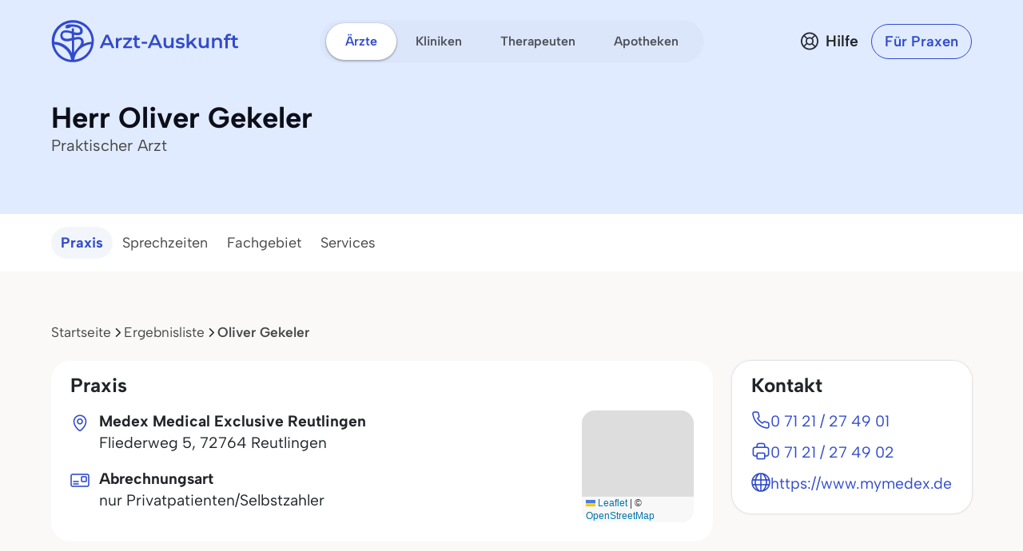

--- FILE ---
content_type: text/css
request_url: https://www.arzt-auskunft.de/static/css/chatbot.css
body_size: 609
content:
#chat-container {
  width: 100%;
  max-width: 800px;
  margin: 0 auto;
  position: relative;
  z-index: 10;
  font-family: -apple-system, BlinkMacSystemFont, "Segoe UI", Roboto, "Helvetica Neue", Arial, sans-serif;
}

.chat-full-width {
  max-width: none !important;
  margin: 20px 0 0 0 !important;
}

#chat-window {
  width: 100% !important;
  height: auto !important;
  max-height: 290px !important;
  background-color: transparent !important;
  box-shadow: none !important;
  border: none !important;
  display: flex;
  flex-direction: column;
  transition: height 0.3s ease;
}

#chat-window .card-header,
#chat-toggle-btn {
  display: none !important;
}

#consent-screen, 
#chat-interface {
  flex: 1;
  display: flex;
  flex-direction: column;
  min-height: 0 !important;
  overflow: hidden !important;
  background-color: transparent !important;
}

#consent-screen .overflow-auto,
#chat-messages {
  flex: 1 1 auto;
  overflow-y: auto;
  padding: 0 5px;
  scrollbar-width: thin;
  scrollbar-color: rgba(255,255,255,0.5) transparent;
}

#consent-screen {
  background: rgba(255, 255, 255, 0.5) !important;
  border-radius: 15px;
  backdrop-filter: blur(10px);
  padding: 15px;
  margin-bottom: 15px;
  min-height: 150px;
  justify-content: center;
}

#chat-container p, 
#chat-container div {
  font-size: 16px;
  line-height: 1.5;
  color: #333; 
}

#chat-container .consent-title {
  font-size: 20px;
  font-weight: 700;
  color: #0d6efd; 
}

#chat-window .card-footer {
  flex: 0 0 auto;
  background-color: transparent !important;
  border: none !important;
  padding: 10px;
  width: 100% !important;
}

#chat-window .card-footer .d-flex {
  align-items: center !important;
}

#chat-input {
  background-color: #ffffff !important;
  border: none !important;
  border-radius: 50px !important;
  padding: 12px 20px !important;
  font-size: 15px !important;
  width: auto !important; 
  height: auto !important;
  flex-grow: 1 !important;
  min-width: 0;
}

#chat-input:focus {
  outline: none !important;
}

#chat-send-btn {
  width: 45px !important;
  height: 45px !important;
  margin-left: 10px !important; 
  margin-right: 10px !important;
  border-radius: 50% !important;
  border: none;
  flex-shrink: 0;
}

.form-check-input:checked {
  background-color: #0d6efd !important;
  border-color: #0d6efd !important;
}

.form-check-input:focus {
  box-shadow: none !important;
}

#chat-window .form-check-label {
  user-select: none;
  white-space: nowrap;
  color: #6c757d !important;
}

#chat-window sup.text-primary {
  color: #0d6efd !important;
  font-weight: 800;
}

.bg-primary, .bg-primary p {
  color: #ffffff !important;
}

@media (max-width: 768px) {
  #chat-window {
    max-height: 85vh !important;
  }
}